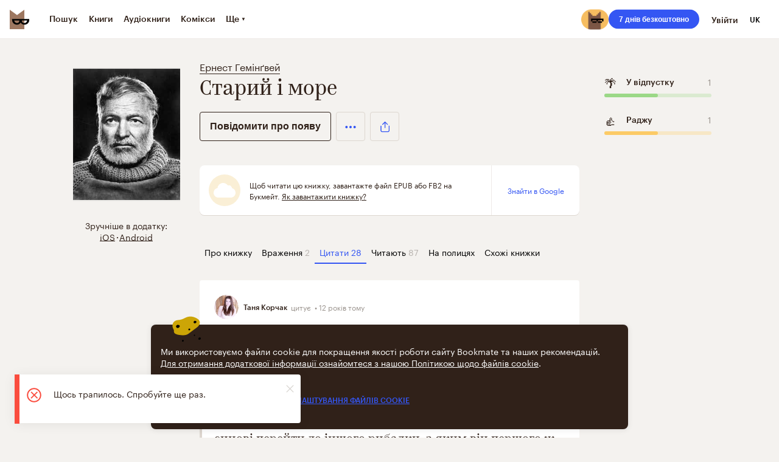

--- FILE ---
content_type: application/javascript; charset=UTF-8
request_url: https://vanguardassets.bmstatic.com/assets/client-bookmate-boxes-book-quotes-box.build.ac3f5c49ff9507314ec5.min.js
body_size: 3706
content:
(window.__LOADABLE_LOADED_CHUNKS__=window.__LOADABLE_LOADED_CHUNKS__||[]).push([["client-bookmate-boxes-book-quotes-box"],{"2Cyc":function(e,t,n){"use strict";n.d(t,"a",(function(){return R}));var r=n("a0dU"),a=n.n(r),o=n("kT1S"),i=n.n(o),u=(n("ls82"),n("SPx3")),c=n.n(u),l=n("o+MX"),s=n.n(l),d=n("06Pm"),p=n.n(d),h=n("kA7L"),f=n.n(h),g=n("hO3g"),m=n.n(g),v=n("X5/F"),k=n.n(v),y=n("K82H"),b=n.n(y),w=n("04Ix"),S=n.n(w),C=n("q1tI"),_=n.n(C),P=n("sEfC"),E=n.n(P),q=n("oVXV"),x=n("eixT"),O=n("YUtL"),j=.85,U=_.a.createElement("div",null,_.a.createElement(O.a,null),_.a.createElement(x.a,{color:"gray",kind:"big",centered:true})),R=function(e){k()(n,e);var t=b()(n);function n(){var e,r;p()(this,n);for(var o=arguments.length,u=new Array(o),l=0;l<o;l++)u[l]=arguments[l];return r=t.call.apply(t,s()(e=[this]).call(e,u)),S()(m()(r),"state",{loading:false,pagesMarks:{},currentPage:1,loadedPages:1,scrollHeight:0}),S()(m()(r),"_load",c()(a.a.mark((function e(){var t,n,o,u,c,l,s,d,p;return a.a.wrap((function(e){for(;;)switch(e.prev=e.next){case 0:if(t=r.state,n=t.loading,o=t.loadedPages,u=t.currentPage,c=t.pagesMarks,l=r.props,s=l.load,d=l.page,p=l.pagesAmount,!(d===p||!d||n)){e.next=4;break}return e.abrupt("return");case 4:if(!(u+1<=o)){e.next=8;break}return r.changePageUrl(d+1),r.changeCurrentPage(u+1),e.abrupt("return");case 8:if(r.setState({loading:true}),e.prev=9,!(window.pageYOffset<c[u]-window.innerHeight)){e.next=13;break}return r.hideLoader(),e.abrupt("return");case 13:return e.next=15,s(d+1);case 15:r.hideLoader(),r.updateLoadedPages(),r.setState((function(e){return{pagesMarks:i()(i()({},e.pagesMarks),{},S()({},u+1,r.state.scrollHeight*j))}})),r.changePageUrl(d+1),r.changeCurrentPage(u+1),e.next=25;break;case 22:e.prev=22,e.t0=e.catch(9),r.hideLoader();case 25:case"end":return e.stop()}}),e,null,[[9,22]])})))),S()(m()(r),"load",E()(r._load,500)),S()(m()(r),"checkScroll",(function(e){var t=r.state;t.pagesMarks[t.currentPage]-window.innerHeight<e&&r.load()})),S()(m()(r),"checkScrollUp",(function(e){var t=r.state,n=t.pagesMarks,a=t.currentPage;e<n[a-1]-window.innerHeight&&(r.changePageUrl(r.props.page-1),r.changeCurrentPage(a-1))})),S()(m()(r),"changeCurrentPage",(function(e){r.setState({currentPage:e})})),S()(m()(r),"changePageUrl",(function(e){var t=r.props.updatePage;t&&t(e)})),r}return f()(n,[{key:"getScrollHeight",value:function(){return window.document.body.scrollHeight}},{key:"setScrollHeight",value:function(){this.setState({scrollHeight:this.getScrollHeight()})}},{key:"componentDidMount",value:function(){this.setScrollHeight(),this.checkScroll(window.pageYOffset),this.setState({pagesMarks:{1:this.state.scrollHeight*j}})}},{key:"componentDidUpdate",value:function(e){this.state.scrollHeight!==this.getScrollHeight()&&this.setScrollHeight(),e.reset!==this.props.reset&&this.setState({currentPage:1,loadedPages:1})}},{key:"hideLoader",value:function(){this.setState({loading:false})}},{key:"updateLoadedPages",value:function(){var e=this.state.loadedPages;this.setState({loadedPages:e+1})}},{key:"render",value:function(){var e=this.state.loading,t=this.props.children;return _.a.createElement(q.a,{onScroll:{down:this.checkScroll,up:this.checkScrollUp},permanently:true},_.a.createElement("div",null,t,e&&U))}}],[{key:"getDerivedStateFromProps",value:function(e){return e.elements<=20?{currentPage:1,loadedPages:1}:null}}]),n}(C.Component);S()(R,"defaultProps",{pagination:false})},"3tWz":function(e,t){var n=Array.prototype.join;e.exports=function(e,t){return null==e?"":n.call(e,t)}},"8j5F":function(e,t,n){var r=n("sZCt")("join",n("3tWz"));r.placeholder=n("wuTn"),e.exports=r},CoUu:function(e,t,n){var r=n("sZCt")("slice",n("Kssv"));r.placeholder=n("wuTn"),e.exports=r},Gfjy:function(e,t,n){"use strict";n.r(t);var r=n("a0dU"),a=n.n(r),o=(n("ls82"),n("SPx3")),i=n.n(o),u=n("FLGM"),c=n.n(u),l=n("o+MX"),s=n.n(l),d=n("06Pm"),p=n.n(d),h=n("kA7L"),f=n.n(h),g=n("hO3g"),m=n.n(g),v=n("X5/F"),k=n.n(v),y=n("K82H"),b=n.n(y),w=n("04Ix"),S=n.n(w),C=n("q1tI"),_=n.n(C),P=n("/MKj"),E=n("ZD0w"),q=n("Rfcb"),x=n.n(q),O=n("CoUu"),j=n.n(O),U=n("uS8r"),R=n.n(U),L=n("8j5F"),D=n.n(L),M=n("Snkc"),A=n.n(M),H=n("USjQ"),I=n.n(H),T=n("wig9"),B=n.n(T),V=n("RBan"),z=n.n(V),X=n("AOYn"),F=n("/zpq"),K=n("UDQ/"),Q=n("6fSJ"),Y=n("fp9e"),N=n("qHus"),W=n("p9gN"),Z=n("xdAt"),G=n("2Cyc"),J=n("eixT"),$=n("YUtL"),ee=n("f1c/"),te=n("216k"),ne=n("ZUvS"),re=n("zS1G"),ae=n("rid2"),oe=x()(D()(", "),B.a,R()("content"),j()(0,3),I.a,A()("likes_count")),ie=_.a.createElement("div",null,_.a.createElement($.a,{size:32}),_.a.createElement(J.a,{color:"gray",kind:"big",centered:true})),ue=function(e){k()(n,e);var t=b()(n);function n(){var e,r;p()(this,n);for(var a=arguments.length,o=new Array(a),i=0;i<a;i++)o[i]=arguments[i];return r=t.call.apply(t,s()(e=[this]).call(e,o)),S()(m()(r),"load",(function(){var e=r.props,t=e.dispatch,n=e.params.uuid,a=e.page,o=e.resource;return t((0,N.h[o.resourceType])({uuid:n,p:a,pp:10,append:true}))})),r}return f()(n,[{key:"render",value:function(){var e=this.props,t=e.page,n=e.quotes;return _.a.createElement("div",null,n.length?_.a.createElement(G.a,{load:this.load,page:t},this.renderMeta(),_.a.createElement(te.a,null,c()(n).call(n,(function(e,t){return _.a.createElement(ee.a,{quote:e,key:t,as:"li"})})))):ie)}},{key:"renderMeta",value:function(){var e=this.props,t=e.resource,n=t.title,r=t.authors,a=t.resourceType,o=t.language,i=t.uuid,u=e.i18n,c=e.quotes,l=e.domain,s=u._("book.head_title_quotes_".concat(a),{title:n,authors:Object(Y.a)(r)});return _.a.createElement(C.Fragment,null,_.a.createElement(W.a,{title:s}),_.a.createElement(Z.a,{description:oe(c)}),_.a.createElement(ae.a,{link:[{href:X.d.absoluteRootWithSubdomain(o,l)+X.d.bookQuotes(i),rel:"canonical"}]}))}}]),n}(C.Component);S()(ue,"defaultProps",{quotes:[]});var ce=Object(K.a)(function(){var e=i()(a.a.mark((function e(t){var n,r,o,i,u,c,l,s,d,p,h;return a.a.wrap((function(e){for(;;)switch(e.prev=e.next){case 0:return n=t.store,r=t.params,o=t.router,i=r.uuid,u=void 0===i?"":i,c=n.dispatch,l=n.getState,s=z()(o.routes),d=s.resourceType,p=N.h[d],e.next=7,c(p({uuid:u,p:1,pp:10}));case 7:if(!F.a.isServer()){e.next=12;break}if(h=l(),Object(ne.f)(h,h[d].quotes).length){e.next=12;break}throw{response:{status:404}};case 12:case"end":return e.stop()}}),e)})));return function(t){return e.apply(this,arguments)}}(),{updateParams:"uuid"}),le=Object(P.connect)((function(e,t){var n=t.route.resourceType;return{quotes:Object(ne.f)(e,e[n].quotes),page:e[n].pages.quotes,resource:Object(re.a)(e,e[n].uuid),domain:e.app.domain}})),se=x()(ce,le,Q.a,Object(E.withI18n)({update:true}));t.default=se(ue)},Kssv:function(e,t,n){var r=n("KxBF"),a=n("mv/X"),o=n("Sxd8");e.exports=function(e,t,n){var i=null==e?0:e.length;return i?(n&&"number"!=typeof n&&a(e,t,n)?(t=0,n=i):(t=null==t?0:o(t),n=void 0===n?i:o(n)),r(e,t,n)):[]}},RRgk:function(e,t,n){},USjQ:function(e,t){var n=Array.prototype.reverse;e.exports=function(e){return null==e?e:n.call(e)}},XuBM:function(e,t,n){"use strict";t.a='<svg viewBox="0 0 24 24" xmlns="http://www.w3.org/2000/svg"><path d="m12.5 5c-4.142 0-7.5 3.358-7.5 7.5s3.358 7.5 7.5 7.5 7.5-3.358 7.5-7.5-3.358-7.5-7.5-7.5zm0 14c-3.584 0-6.5-2.916-6.5-6.5s2.916-6.5 6.5-6.5 6.5 2.916 6.5 6.5-2.916 6.5-6.5 6.5z"/><path d="m12.5 8c-.276 0-.5.224-.5.5v6c0 .276.224.5.5.5s.5-.224.5-.5v-6c0-.276-.224-.5-.5-.5zm-.5 8.421c0 .138.056.263.146.354s.215.146.354.146.263-.056.354-.146c.09-.09.146-.215.146-.354s-.056-.263-.146-.354c-.091-.09-.215-.146-.354-.146s-.263.056-.354.146c-.09.091-.146.216-.146.354z"/></svg>'},"f1c/":function(e,t,n){"use strict";n.d(t,"a",(function(){return X}));var r=n("o+MX"),a=n.n(r),o=n("06Pm"),i=n.n(o),u=n("kA7L"),c=n.n(u),l=n("hO3g"),s=n.n(l),d=n("X5/F"),p=n.n(d),h=n("K82H"),f=n.n(h),g=n("04Ix"),m=n.n(g),v=n("q1tI"),k=n.n(v),y=n("/MKj"),b=n("L3Ur"),w=n("ZD0w"),S=n("Rfcb"),C=n.n(S),_=n("6fSJ"),P=n("AOYn"),E=n("yx6a"),q=n("EUfL"),x=n("Q84x"),O=n("0zCT"),j=n("Y8CR"),U=n("rneV"),R=n("ZUvS"),L=n("kWLw"),D=n("zS1G"),M=n("GcYX"),A=n("lxhJ"),H=n("5Tw3"),I=n("XuBM"),T=n("QChK"),B=n("E+oP"),V=n.n(B),z=function(e){p()(n,e);var t=f()(n);function n(){var e,r;i()(this,n);for(var o=arguments.length,u=new Array(o),c=0;c<o;c++)u[c]=arguments[c];return r=t.call.apply(t,a()(e=[this]).call(e,u)),m()(s()(r),"toggleLike",(function(){var e=r.props,t=e.currentUser.auth,n=e.quote,a=n.uuid,o=n.liked,i=n.likes_count,u=e.dispatch,c=e.isAuthorPage;if(!t)return u(Object(A.e)({callback:function(){return Object(R.j)({uuid:a,liked:o,likes_count:i,dispatch:u})}}));Object(R.j)({uuid:a,liked:o,likes_count:i,dispatch:u}),c&&u(Object(T.f)({uuid:a,liked:o,likes_count:i,dispatch:u}))})),m()(s()(r),"onRemoveClick",(function(){var e=r.props,t=e.quote,n=t.uuid,a=t.book.uuid,o=e.kind,i=e.i18n,u=e.dispatch;if(confirm(i._("context-menu.quote_remove_confirm"))){var c=[n,a];"page"===o&&c.push(r.redirectToBookPage),u(R.i.apply(s()(r),c))}})),m()(s()(r),"onComplainClick",(function(){var e=r.props,t=e.quote.uuid;(0,e.dispatch)(Object(M.e)({content_problem:{problem_kind:"complaint",problem_type:"text",resource_type:"m",resource_uuid:t}}))})),m()(s()(r),"redirectToBookPage",(function(){var e=r.props,t=e.quote.book,n=t.uuid,a=t.source_type,o=t.parent_uuid,i=e.query,u=e.dispatch;u("serial_episode"===a?Object(b.replace)(P.d.serial(o,i)):Object(b.replace)(P.d.book(n,i)))})),m()(s()(r),"openComments",(function(){var e=r.props,t=e.currentUser.auth,n=e.dispatch;if(!t)return n(Object(A.e)({callback:r.onCommentsClick}));r.onCommentsClick()})),m()(s()(r),"onCommentsClick",(function(){var e=r.props,t=e.quote,n=e.dispatch,a=e.query;n(Object(b.push)(P.d.bookQuote({quoteUuid:t.uuid,query:a}))),Object(q.a)()})),r}return c()(n,[{key:"componentDidMount",value:function(){var e=this.props,t=e.embeddedBook,n=e.serial,r=e.dispatch;t&&"serial_episode"===t.source_type&&!n.uuid&&r(Object(L.k)(t.parent_uuid))}},{key:"getTextSize",value:function(){var e=this.props,t=e.kind,n=e.quote;return"page"===t&&n.content.length<200?"font-size-xx-large":"default-size"}},{key:"render",value:function(){var e=this.props,t=e.quote,n=e.embeddedBook,r=e.extraHeader,a=e.kind,o=e.dispatch,i=e.currentUser.auth,u=e.serial,c=e.query,l=e.as,s={user:t.creator,actionMessage:"card.shared_quote",actionValues:{gender:t.creator.gender},date:1e3*t.created_at,path:P.d.bookQuote({quoteUuid:t.uuid,query:c}),showAuthPopup:function(e){return o(Object(A.e)(e))},isLoggedIn:i},d={likeCount:t.likes_count,commentCount:t.comments_count,liked:t.liked,addToShelfLink:P.d.quoteAddToShelf(t.uuid,c),shareData:this.shareData,menuData:this.getMenuData(),analytics:{object_type:"quote",object_id:t.uuid},showAuthPopup:function(){return o(Object(A.e)())},isLoggedIn:i},p=n&&"serial_episode"===n.source_type?V()(u)?t.serial:u:n;return k.a.createElement(j.a,{kind:a,header:s,footer:d,extraHeader:r,onLikeClick:this.toggleLike,onCommentClick:this.openComments,as:l},k.a.createElement(U.a,null,k.a.createElement(x.a,{text:t.content})),t.comment&&k.a.createElement(x.a,{text:t.comment,element:"p"}),p&&k.a.createElement(O.a,{book:p,kind:"list"}))}},{key:"isMine",value:function(){var e=this.props,t=e.currentUser.data,n=e.quote;return n.creator&&n.creator.login===t.login}},{key:"getMenuData",value:function(){var e=this.props,t=e.deletable,n=e.i18n,r=e.menuItems,a="top-right";return r?{position:a,items:r}:this.isMine()&&t?{position:a,items:[{icon:H.a,title:n._("shared.remove"),action:this.onRemoveClick}]}:this.isMine()?void 0:{position:a,items:[{icon:I.a,title:n._("context-menu.complain"),action:this.onComplainClick}]}}},{key:"shareData",get:function(){var e,t=this.props,n=t.i18n,r=t.quote,o=t.currentUser.data.locale,i=t.domain,u=a()(e="".concat(P.d.absoluteRootWithSubdomain(o,i))).call(e,P.d.bookQuote({quoteUuid:r.uuid}));return{facebook:{url:u},twitter:{url:u,title:n._("card.quote_twitter_share",{quote:Object(E.l)(r.content,90)})}}}}]),n}(v.Component);m()(z,"defaultProps",{deletable:true});var X=C()(Object(y.connect)((function(e,t){var n=t.embeddedBook,r=n&&e.serial.uuid&&e.serial.uuid===n.parent_uuid;return{currentUser:e.currentUser,serial:r?Object(D.a)(e,n.parent_uuid):{},domain:e.app.domain,query:e.app.storedQuery}})),_.a,Object(w.withI18n)({update:true}))(z)},oVXV:function(e,t,n){"use strict";n.d(t,"a",(function(){return S}));var r=n("RXMP"),a=n.n(r),o=n("06Pm"),i=n.n(o),u=n("kA7L"),c=n.n(u),l=n("hO3g"),s=n.n(l),d=n("X5/F"),p=n.n(d),h=n("K82H"),f=n.n(h),g=n("04Ix"),m=n.n(g),v=n("q1tI"),k=n.n(v),y=n("wSSu"),b=n.n(y),w="scrollerEl",S=function(e){p()(n,e);var t=f()(n);function n(e){var r;return i()(this,n),r=t.call(this,e),m()(s()(r),"handleScroll",(function(){r.prevVal=r.currentVal,r.currentVal=window.pageYOffset,r.ticking||(r.rafId=window.requestAnimationFrame((function(){r.onScroll(),r.onReach(),r.onReachEls(),r.ticking=false})),r.ticking=true)})),r.ticking=false,r.prevVal=0,r.currentVal=0,r.reachEls={},r.scrollerEl={onScrollUpCalled:false,onScrollDownCalled:false,onReachTopCalled:false,onReachBottomCalled:false},r}return c()(n,[{key:"componentDidMount",value:function(){window.addEventListener("scroll",this.handleScroll)}},{key:"componentWillUnmount",value:function(){window.removeEventListener("scroll",this.handleScroll),window.cancelAnimationFrame(this.rafId)}},{key:"getEl",value:function(){return b.a.findDOMNode(this)}},{key:"getElRect",value:function(e){return(this[e].el||this.getEl()).getBoundingClientRect()}},{key:"onScroll",value:function(){var e=this.props.onScroll,t=(e=void 0===e?{}:e).up,n=e.down;this.isDown()?"function"!=typeof n||!this.isPermanently()&&this.onScrollDownCalled||(this.onScrollDownCalled=true,this.onScrollUpCalled=false,n(this.currentVal)):"function"!=typeof t||!this.isPermanently()&&this.onScrollUpCalled||(this.onScrollUpCalled=true,this.onScrollDownCalled=false,t(this.currentVal))}},{key:"onReach",value:function(){var e=arguments.length>0&&void 0!==arguments[0]?arguments[0]:{},t=e.elId,n=void 0===t?w:t,r=e.onReach,a=r=r||this.props.onReach||{},o=a.top,i=a.bottom,u=a.offset,c=void 0===u?0:u;this.isDown()?"function"==typeof o&&(this.isPermanently()||!this[n].onReachTopCalled)&&this.getElRect(n).top-c<=0&&(this[n].onReachTopCalled=true,this[n].onReachBottomCalled=false,o()):"function"==typeof i&&(this.isPermanently()||!this[n].onReachBottomCalled)&&this.getElRect(n).top-c>=0&&(this[n].onReachBottomCalled=true,this[n].onReachTopCalled=false,i())}},{key:"onReachEls",value:function(){var e=this,t=this.props.reachEls,n=void 0===t?[]:t;a()(n).call(n,(function(t){var n=t.elId,r=t.onReach;e[n]||(e[n]={el:window.document.getElementById(n)}),e[n].el&&e.onReach({elId:n,onReach:r})}))}},{key:"isDown",value:function(){return this.currentVal>this.prevVal}},{key:"isPermanently",value:function(){var e=this.props.permanently;return void 0!==e&&e}},{key:"render",value:function(){return k.a.createElement("div",{className:"scroller"},this.props.children)}}]),n}(v.Component)},rneV:function(e,t,n){"use strict";var r=n("q1tI"),a=n.n(r);n("RRgk");t.a=function(e){var t=e.children;return a.a.createElement("div",{className:"quote"},t)}}}]);
//# sourceMappingURL=client-bookmate-boxes-book-quotes-box.build.ac3f5c49ff9507314ec5.min.js.map